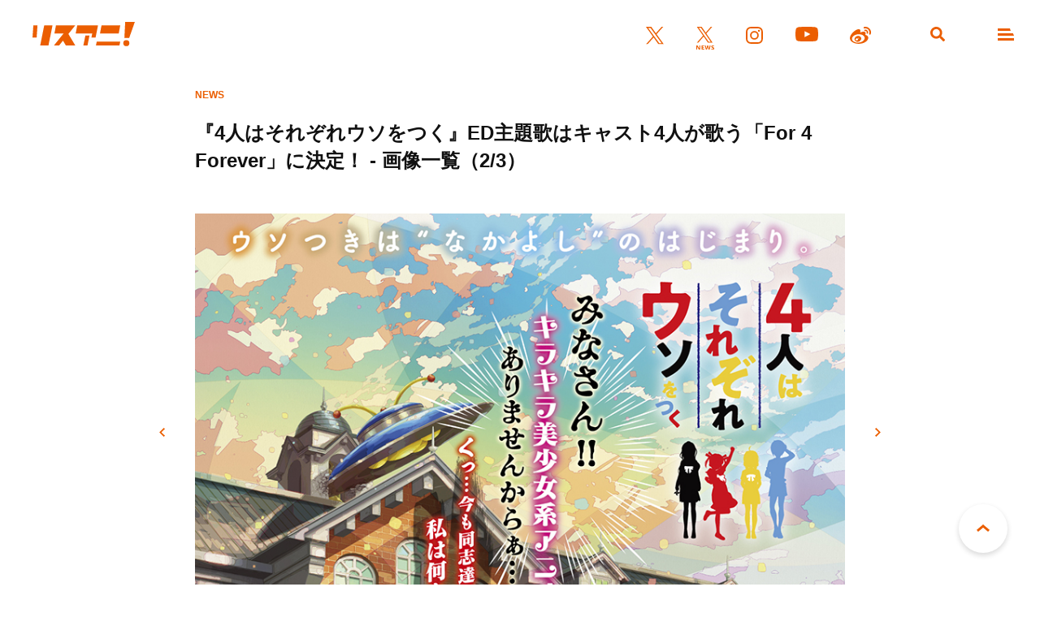

--- FILE ---
content_type: image/svg+xml
request_url: https://www.lisani.jp/admin/wp-content/themes/lisani/assets/images/logo-orange.svg
body_size: 1468
content:
<svg xmlns="http://www.w3.org/2000/svg" width="126" height="30.093" viewBox="0 0 126 30.093">
  <g id="logo" transform="translate(-71.141 -36.641)">
    <path id="パス_19" data-name="パス 19" d="M72.163,42.552,71.141,57.509h5.085l1.021-14.957Z" transform="translate(0 -1.547)" fill="#eb5e01"/>
    <path id="パス_20" data-name="パス 20" d="M183.689,52.524h23.067l1.871-9.972H185.56Z" transform="translate(-29.465 -1.547)" fill="#eb5e01"/>
    <path id="パス_21" data-name="パス 21" d="M177.93,69.567l-1,4.986h28.928l1-4.986Z" transform="translate(-27.696 -8.62)" fill="#eb5e01"/>
    <path id="パス_22" data-name="パス 22" d="M163.507,59.438h-5.086l-2.5,12.463h5.086Z" transform="translate(-22.196 -5.968)" fill="#eb5e01"/>
    <path id="パス_23" data-name="パス 23" d="M113.137,67.481l4.826-6.031,3.619,6.031h11.629l-8.6-14.337,8.475-10.592H109.322l-1.871,9.972h11.267L106.751,67.481Z" transform="translate(-9.323 -1.547)" fill="#eb5e01"/>
    <path id="パス_24" data-name="パス 24" d="M88.911,42.552,83.923,67.481h10.17l4.988-24.929Z" transform="translate(-3.346 -1.547)" fill="#eb5e01"/>
    <path id="パス_25" data-name="パス 25" d="M225.39,36.641l-1,19.945h5.887l6.982-19.945Z" transform="translate(-40.121)" fill="#eb5e01"/>
    <path id="パス_26" data-name="パス 26" d="M145.031,42.552l-1.87,9.972h20.4l-1,4.985h5.086l2.992-14.957Z" transform="translate(-18.855 -1.547)" fill="#eb5e01"/>
    <path id="パス_27" data-name="パス 27" d="M226.28,67.278a3.738,3.738,0,1,0,3.74,3.738A3.739,3.739,0,0,0,226.28,67.278Z" transform="translate(-39.636 -8.021)" fill="#eb5e01"/>
  </g>
</svg>


--- FILE ---
content_type: text/javascript; charset=UTF-8
request_url: https://click.speee-ad.jp/v1/recwid?url=https%3A%2F%2Fwww.lisani.jp%2F0000211105%2F4uso_-b2poster_main_4c_0917%2F&ft=1&placement_id=7930&placement_code=1-lisani_pc&v=4.3.0&device=1&os=2&ref=&cb_name=uzWidgetCallback0&sess_id=4e72bf6d-e397-51b0-681b-39e141837380&ext=&cb=1768644487025
body_size: 118
content:
uzWidgetCallback0({"uuid":"7318821a-e45a-4019-86b9-c8f85685599b","opt_out":false})
